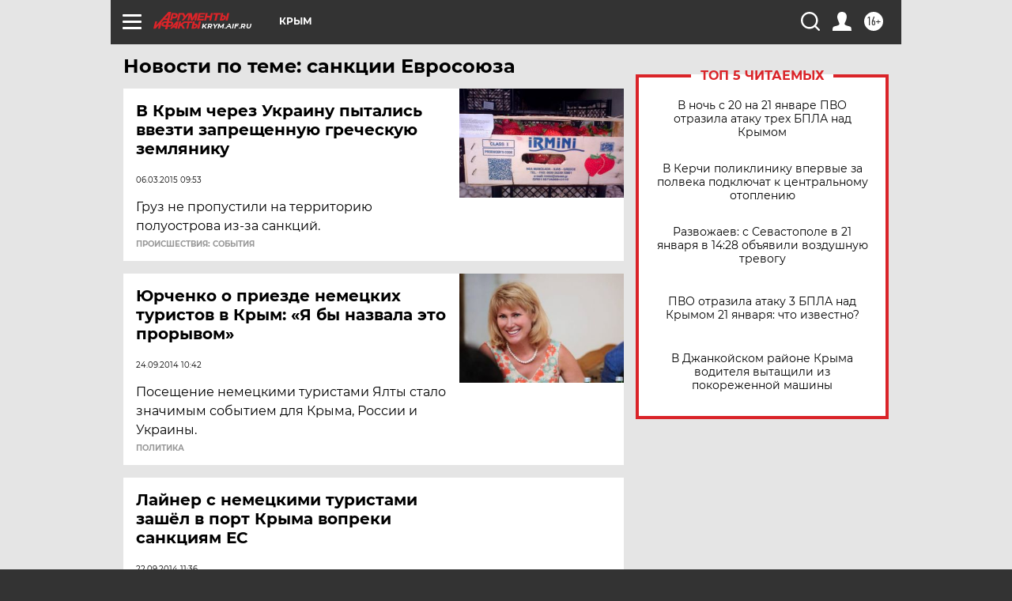

--- FILE ---
content_type: text/html
request_url: https://tns-counter.ru/nc01a**R%3Eundefined*aif_ru/ru/UTF-8/tmsec=aif_ru/811321175***
body_size: -72
content:
37DF703D6970EE75X1769008757:37DF703D6970EE75X1769008757